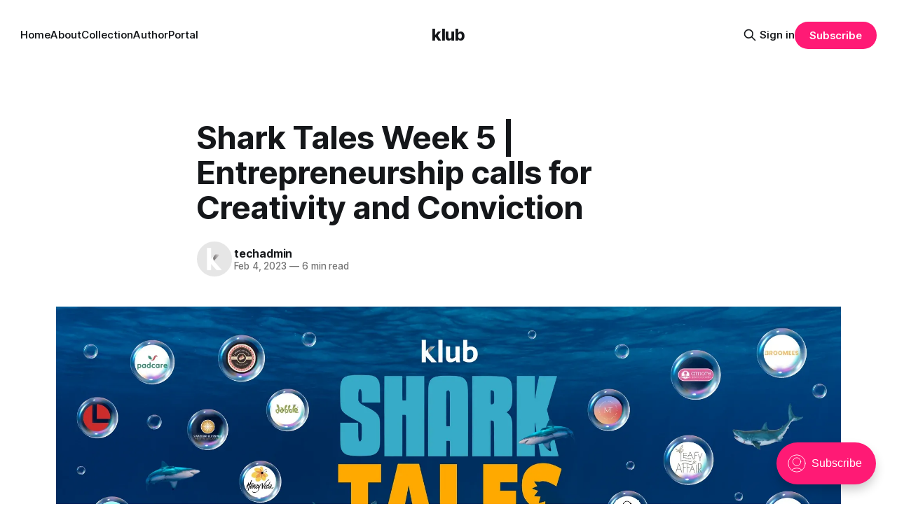

--- FILE ---
content_type: text/html; charset=utf-8
request_url: https://cms.klubworks.com/shark-tales-week-5-entrepreneurship-calls-for-creativity/
body_size: 10730
content:
<!DOCTYPE html>
<html lang="en">
<head>

    <title>Shark Tales Week 5 | Entrepreneurship calls for Creativity and Conviction</title>
    <meta charset="utf-8">
    <meta name="viewport" content="width=device-width, initial-scale=1.0">
    
    <link rel="preload" as="style" href="https://cms.klubworks.com/assets/built/screen.css?v=a866a88f4a">
    <link rel="preload" as="script" href="https://cms.klubworks.com/assets/built/source.js?v=a866a88f4a">

    <link rel="stylesheet" type="text/css" href="https://cms.klubworks.com/assets/built/screen.css?v=a866a88f4a">

    <style>
        :root {
            --background-color: #ffffff
        }
    </style>

    <script>
        /* The script for calculating the color contrast has been taken from
        https://gomakethings.com/dynamically-changing-the-text-color-based-on-background-color-contrast-with-vanilla-js/ */
        var accentColor = getComputedStyle(document.documentElement).getPropertyValue('--background-color');
        accentColor = accentColor.trim().slice(1);
        var r = parseInt(accentColor.substr(0, 2), 16);
        var g = parseInt(accentColor.substr(2, 2), 16);
        var b = parseInt(accentColor.substr(4, 2), 16);
        var yiq = ((r * 299) + (g * 587) + (b * 114)) / 1000;
        var textColor = (yiq >= 128) ? 'dark' : 'light';

        document.documentElement.className = `has-${textColor}-text`;
    </script>

    <link rel="canonical" href="https://cms.klubworks.com/shark-tales-week-5-entrepreneurship-calls-for-creativity/">
    <meta name="referrer" content="no-referrer-when-downgrade">
    
    <meta property="og:site_name" content="klub">
    <meta property="og:type" content="article">
    <meta property="og:title" content="Shark Tales Week 5 | Entrepreneurship calls for Creativity and Conviction">
    <meta property="og:description" content="“Getting featured on Shark Tank India 2 is my formal degree”, said 18-year-old entrepreneur Shreyaan Daga, co-founder of ed-tech startup OLL and one of the youngest pitchers on the 2nd season of Shark Tank India. Week 4 was all about the obvious entrepreneurial surge displayed by young entrepreneurs from the">
    <meta property="og:url" content="https://cms.klubworks.com/shark-tales-week-5-entrepreneurship-calls-for-creativity/">
    <meta property="og:image" content="https://cms.klubworks.com/content/images/2024/06/Shark-tank--Recovered--22.webp">
    <meta property="article:published_time" content="2023-02-04T09:53:08.000Z">
    <meta property="article:modified_time" content="2024-06-27T11:53:40.000Z">
    
    <meta property="article:publisher" content="https://www.facebook.com/ghost">
    <meta name="twitter:card" content="summary_large_image">
    <meta name="twitter:title" content="Shark Tales Week 5 | Entrepreneurship calls for Creativity and Conviction">
    <meta name="twitter:description" content="“Getting featured on Shark Tank India 2 is my formal degree”, said 18-year-old entrepreneur Shreyaan Daga, co-founder of ed-tech startup OLL and one of the youngest pitchers on the 2nd season of Shark Tank India. Week 4 was all about the obvious entrepreneurial surge displayed by young entrepreneurs from the">
    <meta name="twitter:url" content="https://cms.klubworks.com/shark-tales-week-5-entrepreneurship-calls-for-creativity/">
    <meta name="twitter:image" content="https://cms.klubworks.com/content/images/2024/06/Shark-tank--Recovered--22.webp">
    <meta name="twitter:label1" content="Written by">
    <meta name="twitter:data1" content="techadmin">
    <meta name="twitter:label2" content="Filed under">
    <meta name="twitter:data2" content="">
    <meta name="twitter:site" content="@ghost">
    <meta property="og:image:width" content="1200">
    <meta property="og:image:height" content="407">
    
    <script type="application/ld+json">
{
    "@context": "https://schema.org",
    "@type": "Article",
    "publisher": {
        "@type": "Organization",
        "name": "klub",
        "url": "https://cms.klubworks.com/",
        "logo": {
            "@type": "ImageObject",
            "url": "https://cms.klubworks.com/favicon.ico",
            "width": 48,
            "height": 48
        }
    },
    "author": {
        "@type": "Person",
        "name": "techadmin",
        "image": {
            "@type": "ImageObject",
            "url": "https://cms.klubworks.com/content/images/2024/06/K-logo.png",
            "width": 512,
            "height": 512
        },
        "url": "https://cms.klubworks.com/author/techadmin/",
        "sameAs": []
    },
    "headline": "Shark Tales Week 5 | Entrepreneurship calls for Creativity and Conviction",
    "url": "https://cms.klubworks.com/shark-tales-week-5-entrepreneurship-calls-for-creativity/",
    "datePublished": "2023-02-04T09:53:08.000Z",
    "dateModified": "2024-06-27T11:53:40.000Z",
    "image": {
        "@type": "ImageObject",
        "url": "https://cms.klubworks.com/content/images/2024/06/Shark-tank--Recovered--22.webp",
        "width": 1200,
        "height": 407
    },
    "description": "“Getting featured on Shark Tank India 2 is my formal degree”, said 18-year-old entrepreneur Shreyaan Daga, co-founder of ed-tech startup OLL and one of the youngest pitchers on the 2nd season of Shark Tank India. Week 4 was all about the obvious entrepreneurial surge displayed by young entrepreneurs from the edges of India. More than 65 startups have already made pitches to sharks so far, while some of them received funding &amp; many that did not.\n\nKey takeaways from this week’s episodes are:\n\n * S",
    "mainEntityOfPage": "https://cms.klubworks.com/shark-tales-week-5-entrepreneurship-calls-for-creativity/"
}
    </script>

    <meta name="generator" content="Ghost 5.80">
    <link rel="alternate" type="application/rss+xml" title="klub" href="https://cms.klubworks.com/rss/">
    <script defer src="https://cdn.jsdelivr.net/ghost/portal@~2.37/umd/portal.min.js" data-i18n="false" data-ghost="https://cms.klubworks.com/" data-key="1d2c6344f96691bb45de1e0c29" data-api="https://cms-admin.klubworks.com/ghost/api/content/" crossorigin="anonymous"></script><style id="gh-members-styles">.gh-post-upgrade-cta-content,
.gh-post-upgrade-cta {
    display: flex;
    flex-direction: column;
    align-items: center;
    font-family: -apple-system, BlinkMacSystemFont, 'Segoe UI', Roboto, Oxygen, Ubuntu, Cantarell, 'Open Sans', 'Helvetica Neue', sans-serif;
    text-align: center;
    width: 100%;
    color: #ffffff;
    font-size: 16px;
}

.gh-post-upgrade-cta-content {
    border-radius: 8px;
    padding: 40px 4vw;
}

.gh-post-upgrade-cta h2 {
    color: #ffffff;
    font-size: 28px;
    letter-spacing: -0.2px;
    margin: 0;
    padding: 0;
}

.gh-post-upgrade-cta p {
    margin: 20px 0 0;
    padding: 0;
}

.gh-post-upgrade-cta small {
    font-size: 16px;
    letter-spacing: -0.2px;
}

.gh-post-upgrade-cta a {
    color: #ffffff;
    cursor: pointer;
    font-weight: 500;
    box-shadow: none;
    text-decoration: underline;
}

.gh-post-upgrade-cta a:hover {
    color: #ffffff;
    opacity: 0.8;
    box-shadow: none;
    text-decoration: underline;
}

.gh-post-upgrade-cta a.gh-btn {
    display: block;
    background: #ffffff;
    text-decoration: none;
    margin: 28px 0 0;
    padding: 8px 18px;
    border-radius: 4px;
    font-size: 16px;
    font-weight: 600;
}

.gh-post-upgrade-cta a.gh-btn:hover {
    opacity: 0.92;
}</style>
    <script defer src="https://cdn.jsdelivr.net/ghost/sodo-search@~1.1/umd/sodo-search.min.js" data-key="1d2c6344f96691bb45de1e0c29" data-styles="https://cdn.jsdelivr.net/ghost/sodo-search@~1.1/umd/main.css" data-sodo-search="https://cms-admin.klubworks.com/" crossorigin="anonymous"></script>
    
    <link href="https://cms.klubworks.com/webmentions/receive/" rel="webmention">
    <script defer src="/public/cards.min.js?v=a866a88f4a"></script>
    <link rel="stylesheet" type="text/css" href="/public/cards.min.css?v=a866a88f4a">
    <script defer src="/public/member-attribution.min.js?v=a866a88f4a"></script><style>:root {--ghost-accent-color: #FF1A75;}</style>

</head>
<body class="post-template tag-hash-import-2024-06-18-12-17 has-sans-title has-sans-body">

<div class="gh-viewport">
    
    <header id="gh-navigation" class="gh-navigation is-middle-logo gh-outer">
    <div class="gh-navigation-inner gh-inner">

        <div class="gh-navigation-brand">
            <a class="gh-navigation-logo is-title" href="https://cms.klubworks.com">
                    klub
            </a>
            <button class="gh-search gh-icon-button" aria-label="Search this site" data-ghost-search>
    <svg xmlns="http://www.w3.org/2000/svg" fill="none" viewBox="0 0 24 24" stroke="currentColor" stroke-width="2" width="20" height="20"><path stroke-linecap="round" stroke-linejoin="round" d="M21 21l-6-6m2-5a7 7 0 11-14 0 7 7 0 0114 0z"></path></svg></button>            <button class="gh-burger gh-icon-button" aria-label="Menu">
                <svg xmlns="http://www.w3.org/2000/svg" width="24" height="24" fill="currentColor" viewBox="0 0 256 256"><path d="M224,128a8,8,0,0,1-8,8H40a8,8,0,0,1,0-16H216A8,8,0,0,1,224,128ZM40,72H216a8,8,0,0,0,0-16H40a8,8,0,0,0,0,16ZM216,184H40a8,8,0,0,0,0,16H216a8,8,0,0,0,0-16Z"></path></svg>                <svg xmlns="http://www.w3.org/2000/svg" width="24" height="24" fill="currentColor" viewBox="0 0 256 256"><path d="M205.66,194.34a8,8,0,0,1-11.32,11.32L128,139.31,61.66,205.66a8,8,0,0,1-11.32-11.32L116.69,128,50.34,61.66A8,8,0,0,1,61.66,50.34L128,116.69l66.34-66.35a8,8,0,0,1,11.32,11.32L139.31,128Z"></path></svg>            </button>
        </div>

        <nav class="gh-navigation-menu">
            <ul class="nav">
    <li class="nav-home"><a href="https://cms.klubworks.com/">Home</a></li>
    <li class="nav-about"><a href="https://cms.klubworks.com/about/">About</a></li>
    <li class="nav-collection"><a href="https://cms.klubworks.com/tag/getting-started/">Collection</a></li>
    <li class="nav-author"><a href="https://cms.klubworks.com/author/ghost/">Author</a></li>
    <li class="nav-portal"><a href="https://cms.klubworks.com/portal/">Portal</a></li>
</ul>

        </nav>

        <div class="gh-navigation-actions">
                <button class="gh-search gh-icon-button" aria-label="Search this site" data-ghost-search>
    <svg xmlns="http://www.w3.org/2000/svg" fill="none" viewBox="0 0 24 24" stroke="currentColor" stroke-width="2" width="20" height="20"><path stroke-linecap="round" stroke-linejoin="round" d="M21 21l-6-6m2-5a7 7 0 11-14 0 7 7 0 0114 0z"></path></svg></button>                <div class="gh-navigation-members">
                            <a href="#/portal/signin" data-portal="signin">Sign in</a>
                                <a class="gh-button" href="#/portal/signup" data-portal="signup">Subscribe</a>
                </div>
        </div>

    </div>
</header>

    

<main class="gh-main">

    <article class="gh-article post tag-hash-import-2024-06-18-12-17">

        <header class="gh-article-header gh-canvas">

            <h1 class="gh-article-title is-title">Shark Tales Week 5 | Entrepreneurship calls for Creativity and Conviction</h1>

            <div class="gh-article-meta">
                <div class="gh-article-author-image">
                            <a href="/author/techadmin/">
                                <img class="author-profile-image" src="/content/images/size/w160/2024/06/K-logo.png" alt="techadmin" />
                            </a>
                </div>
                <div class="gh-article-meta-wrapper">
                    <h4 class="gh-article-author-name"><a href="/author/techadmin/">techadmin</a></h4>
                    <div class="gh-article-meta-content">
                        <time class="gh-article-meta-date" datetime="2023-02-04">Feb 4, 2023</time>
                            <span class="gh-article-meta-length"><span class="bull">—</span> 6 min read</span>
                    </div>
                </div>
            </div>

                <figure class="gh-article-image">
        <img
            srcset="/content/images/size/w320/2024/06/Shark-tank--Recovered--22.webp 320w,
                    /content/images/size/w600/2024/06/Shark-tank--Recovered--22.webp 600w,
                    /content/images/size/w960/2024/06/Shark-tank--Recovered--22.webp 960w,
                    /content/images/size/w1200/2024/06/Shark-tank--Recovered--22.webp 1200w,
                    /content/images/size/w2000/2024/06/Shark-tank--Recovered--22.webp 2000w"
            src="/content/images/size/w1200/2024/06/Shark-tank--Recovered--22.webp"
            alt="Shark Tales Week 5 | Entrepreneurship calls for Creativity and Conviction"
        >
    </figure>

        </header>

        <section class="gh-content gh-canvas is-body">
            <p>“Getting featured on Shark Tank India 2 is my formal degree”, said 18-year-old entrepreneur Shreyaan Daga, co-founder of ed-tech startup OLL and one of the youngest pitchers on the 2nd season of Shark Tank India. Week 4 was all about the obvious entrepreneurial surge displayed by young entrepreneurs from the edges of India. More than 65 startups have already made pitches to sharks so far, while some of them received funding &amp; many that did not.</p><p><strong>Key takeaways from this week’s episodes are:</strong></p><ul><li><strong>Solving problems creatively gets expensive: </strong>Founders Neha Bajaj and Karen Saldanha wanted the sharks to ‘Dabble’ with their child-safe, toxin-free and development-friendly art products. Having inculcated ~10 products like colours, glue, finger paints, etc. in a bootstrapped business made it challenging for the brand to stabilise the price &amp; reach profitability.</li><li><strong>Service industry shows promise beyond the organised portfolio: </strong>The tech-enabled platform of Broomees, which brands itself as "India's trusted homemakers," enables users to book chefs, babysitters, and housekeepers. Children's education, interest-free loans, feminine hygiene supplies, and the chance to make three times as much money are other perks provided to the help staff.</li><li><strong>Hair care segment remains a favorite: </strong>The pitch for a customised remedy to hair difficulties experienced by various hair types is presented by Ayush Varma's brand "Ravel." Ayush wants people to start using his products so they can have hassle-free hair care thanks to a blend that is sulphate and paraben-free. Anupam is drawn to this model, and unsurprisingly, they were able to strike a deal with him.</li></ul><h2 id="episode-21">Episode 21</h2><h3 id="brand-1-cheesecake-co">Brand 1<br>Cheesecake &amp; Co.</h3><p>Founders:</p><ul><li>Himanshu Gakhreja</li><li>Shreya Agarwal</li></ul><p><em>Ye inki expertise hai:</em></p><ul><li>15+ varieties of cheesecake with kitchens in Delhi &amp; Bangalore</li></ul><p>The problem it solves:</p><ul><li>Eggless collection with undisclosed substitute for egg</li></ul><p>Ask:</p><p>1 crore for 2% equity</p><p>Deal or No deal?</p><p>No deal</p><h3 id="brand-2-dabble">Brand 2<br>Dabble</h3><p>Founders:</p><ul><li>Neha Bajaj</li><li>Karen Saldanha</li></ul><p><em>Ye inki expertise hai:</em></p><ul><li>Child safe toxin-free development friendly art products</li></ul><p>The problem it solves:</p><ul><li>Easy to wipe materials &amp; safe packaging to promote artistic development in children</li></ul><p>Ask:</p><p>50 lakhs for 10% equity</p><p>Deal or no deal?</p><p>15L for 10% equity + 35 lakhs in debt from investor &amp; mentor Aman Gupta</p><h3 id="brand-3-cloud-tailor">Brand 3<br>Cloud Tailor</h3><p>Founders:</p><ul><li>Rudra Pratap</li><li>Sushmita Lakkakula</li><li>Mahesh Patel</li></ul><p><em>Ye inki expertise hai:</em></p><ul><li>Tailored products made from custom designs uploaded by users on their website are delivered within 24 hours - 7 days</li></ul><p>The problem it solves:</p><ul><li>Democratising designer fashion for the masses on the lines of what Lenskart</li></ul><p>Ask:</p><p>1 crore for 1.4% equity</p><p>Deal or no deal?</p><p>No deal</p><h3 id="brand-4-be-unic">Brand 4<br>Be Unic</h3><p>Founders:</p><ul><li>Ashish Chopra</li><li>Simmi Nanda</li><li>Vishesh Chopra</li></ul><p><em>Ye inki expertise hai:</em></p><ul><li>E-commerce platform for apparel &amp; fashion accessories</li></ul><p>The problem it solves:</p><ul><li>Platform run by LGBTQIA+ community with 26+ queer creators on board</li></ul><p>Ask:</p><p>1 crore for 10% equity</p><p>Deal or no deal?</p><p>No deal</p><h2 id="episode-22">Episode 22</h2><h3 id="brand-1-broomies">Brand 1<br>Broomies</h3><p>Founders</p><ul><li>Saurav Kumar</li><li>Niharika Jain</li><li>Vaibhav Agrawal</li></ul><p><em>Ye inki expertise hai:</em></p><ul><li>Branding themselves as “India’s trusted homemakers”, their tech-enabled platform helps people book cooks, babysitters and househelps.</li></ul><p>The problem it solves:</p><ul><li>The company "Bromees" has transformed this area of employment into a protected place for housing assistance as well as they give them with job security, medical insurance, and other advantages. They did this by introducing their sourcing channels as online (worker apps) and offline (training centres).</li></ul><p>Ask:</p><p>80 lakhs for 20% equity</p><p>Deal or no deal?</p><p>1 crore for 3% equity  by Aman, Namita, Peyush</p><h3 id="brand-2-ravel">Brand 2<br>Ravel</h3><p>Founders:</p><ul><li>Ayush Varma</li></ul><p><em>Ye inki expertise hai:</em></p><ul><li>Customised hair care</li></ul><p>The problem it solves:</p><ul><li>Sulphate &amp; paraben-free mix for a hassle-free hair care experience</li></ul><p>Ask:</p><p>75 lakhs for 2.5% equity</p><p>Deal or no deal?</p><p>Anupam invested 75 lakhs for 10% equity conditional to 7.5 lakhs profit for 2 months</p><h3 id="brand-3-honey-veda">Brand 3<br>Honey Veda</h3><p>Founders:</p><ul><li>Hardik Joshi</li><li>Kashyap Joshi</li></ul><p><em>Ye inki expertise hai:</em></p><ul><li>Pure natural unprocessed honey</li></ul><p>The problem it solves:</p><ul><li>Sustainable farming of honey with a mission to preserve bees</li></ul><p>Ask:</p><p>75 lakhs for 7.5% equity</p><p>Deal or no deal?</p><p>Anupam &amp; Vineeta invested 50 lakhs for 20% equity with 25 lakhs in debt at 12% interest</p><h2 id="episode-23">Episode 23</h2><h3 id="brand-1-padcare">Brand 1<br>Padcare</h3><p>Founders:</p><ul><li>Ajinkya Dhariya</li></ul><p><em>Ye inki expertise hai:</em></p><ul><li>Padcare offers a method of managing menstrual hygiene and a respectful way to dispose of used pads. The "PadCare bin" is a disposable container that is decentralised and can hold hazardous waste for 30 days. After that, he discusses the first sanitary napkin disposal and recycling system based on 5D technology in India, known as "PadCareX," as well as a sanitary napkin vending machine for restrooms called "PadCare Vend."</li></ul><p>The problem it solves:</p><ul><li>Despite the numerous cutting-edge solutions that are periodically being developed, disposing of sanitary napkins is a health and environmental hazard that still hasn't been resolved.</li></ul><p>Ask:</p><p>Rs. 50 lakhs for 2% equity</p><p>Deal or no deal?</p><p>Rs. 1 crore for 4% equity for four Sharks together with Namita, Vineeta, Anupam and Peyush funding the entrepreneur's vision.</p><h3 id="brand-2-swadeshi-blessings">Brand 2<br>Swadeshi Blessings</h3><p>Founders:</p><ul><li>Dattatreya Vyas</li><li>Sunita Vyas</li><li>Madhavi Paliwal</li></ul><p><em>Ye inki expertise hai:</em></p><ul><li>A range of healthy cooking items made of clay by regional artisans. The handcrafted cookware and home décor brand have successfully distributed its products throughout India and exports to 25 other nations.</li></ul><p>The problem it solves: </p><ul><li>Aiding rural art development &amp; supporting local artisans</li></ul><p>Ask:</p><p>Rs. 50 lakhs for 5% equity</p><p>Deal or no deal?</p><p>Rs. 25 lakhs for 5% equity and Rs. 25 lakhs debts at 12% interest from Vineeta and Namita</p><h3 id="brand-3-ollonline-live-learning">Brand 3<br>OLL - Online Live Learning</h3><p>Founders:</p><ul><li>Shreyaan Daga</li></ul><p><em>Ye inki expertise hai:</em></p><ul><li>Skill learning platform with courses ranging from art to technology and coding are providing children from grades 1-10 with skills through live interactive group classes certified by STEM and UNESCO.</li></ul><p>The problem it solves:</p><ul><li>Encouraging youth in acquiring crucial skills for the twenty-first century</li></ul><p>Ask:</p><p>Rs. 30 lakhs for 2% equity</p><p>Deal or no deal?</p><p>Rs. 30 lakhs for 5% equity from Peyush &amp; Vineeta</p><h3 id="brand-4-febris">Brand 4<br>Febris</h3><p>Founders:</p><ul><li>Dr. Vishal Bajaj</li><li>Girdhar Bajaj</li></ul><p><em>Ye inki expertise hai:</em></p><ul><li>Medical lifestyle company that sells scrubs, hats, and other items made of vibrant, colourful fabric that is antibacterial, four ways elastic, breathable, and equipped with spill-proof technology.</li></ul><p>The problem it solves:</p><ul><li>The founders highlighted the unpleasant gear worn by healthcare workers, which adds to the depressing atmosphere in hospitals</li></ul><p>Ask:</p><p>Rs. 1 crore against 2.5% equity</p><p>Deal or no deal?</p><p>No Deal</p><h2 id="episode-24">Episode 24</h2><h3 id="brand-1-geeani">Brand 1<br>GEEANI</h3><p>Founders:</p><ul><li>Divyarajsingh Bihola</li><li>Prajal Geeta Menon</li><li>Anitha Panikar</li></ul><p><em>Ye inki expertise hai:</em></p><ul><li>Compact and lightweight tractor weighing only 550 kg, smallest tractor in India</li></ul><p>The problem it solves:</p><ul><li>The brand is on a mission to help increase the yields and aid farmers by reducing crop/soil damage due to heavy duty tractors</li></ul><p>Ask:</p><p>Rs. 75 lakhs against 7.5% equity</p><p>Deal or No Deal?</p><p>Aman, Anupam and Vineeta invested through a joint deal of Rs. 1 crore for 10% equity</p><h3 id="brand-2-amore">Brand 2<br>Amore</h3><p>Founders:</p><ul><li>Yasser Ali</li><li>Nayyar Hussain</li></ul><p><em>Ye inki expertise hai:</em></p><ul><li>Affordable range of 100% vegetarian premium gelato with vegan options too</li></ul><p>The problem it solves:</p><ul><li>Populariisng Italian gelato in India to make it a substitute for ice creams and frozen desserts</li></ul><p>Ask:</p><p>Rs. 75 lakhs against 4% equity</p><p>Deal or No Deal?</p><p>Anupam invested Rs. 75 lakhs for 7.5% equity conditional to  ‘Amore’ achieving sales of Rs. 80 lakhs per month by March 2023.</p><h3 id="brand-3-leafy-affair">Brand 3<br>Leafy Affair</h3><p>Founders:</p><ul><li>Supriya Donthi</li></ul><p><em>Ye inki expertise hai:</em></p><ul><li>India’s first floral jewellery and stationery brand which has even sought celebrity clients like Ranveer Singh.</li></ul><p>The problem it solves:</p><ul><li>Bringing nature close to our lives through preserved jewellery</li></ul><p>Ask:</p><p>Rs. 50 lakhs for 2.5% equity</p><p>Deal or No Deal?</p><p>No deal</p><h2 id="episode-25">Episode 25</h2><h3 id="brand-1-scrap-uncle">Brand 1<br>Scrap Uncle</h3><p>Founders:</p><ul><li>Mukul Chhabra</li></ul><p><em>Ye inki expertise hai:</em></p><ul><li>In addition to providing the highest value for your scrap, Scrap Uncle is a certified and trained representative who weighs it with 100% accuracy and then automatically sends it for recycling.</li></ul><p>The problem it solves:</p><ul><li>To organise the segment of scrap management and waste recycling</li></ul><p>Ask:</p><p>Rs. 60 lakhs for 3% equity</p><p>Deal or No Deal?</p><p>Scrap Uncle secured a deal from Amit who pitched in Rs. 60 lakhs for 5% equity</p><h3 id="brand-2-sharma-ji-ka-atta">Brand 2<br>Sharma ji ka Atta</h3><p>Founders:</p><ul><li>Pranav Sharma</li><li>Sangeeta Sharma</li></ul><p><em>Ye inki expertise hai:</em></p><ul><li>40 varieties of flour from Pune with a nutritionist on board, who helps them keep up with the nutritional value of the product while also maintaining the personalised demands of the customers</li></ul><p>The problem it solves:</p><ul><li>Packaged flour is majorly processed and unhealthy for regular consumption hence a healthy alternative is needed</li></ul><p>Ask:</p><p>Rs. 40 lakhs for 10% equity</p><p>Deal or No Deal?</p><p>Anupam offered Rs. 40 lakh for 20% equity and the brand accepted</p><h3 id="brand-3-manetain">Brand 3<br>Manetain</h3><p>Founders:</p><ul><li>Hinshara Habeeb</li><li>Yuba Khan Aga</li></ul><p><em>Ye inki expertise hai:</em></p><ul><li>One stop solution for curly hair problems</li></ul><p>The problem it solves:</p><ul><li>Focused product portfolio for upkeep &amp; maintenance of curly hair</li></ul><p>Ask:</p><p>Rs. 75 lakhs for 7.5% equity</p><p>Deal or No Deal?</p><p>Aman offered Rs. 75 lakhs for 10% equity, with the standing conditions that they will improve their brand’s setup and bring in a personnel that can stand alongside them as the CMO/ co-founder and help them take the brand ahead.</p><hr><h2 id="klubs-conclusion">klub's conclusion</h2><p>The emergence of the entrepreneurial spirit in every industry is encouraging. Who would have believed that a product like atta would make an appearance of the show? With its innovative branding and standardisation strategy, "OLL" aims to disrupt edtech &amp; skill education industry. On the other side, "GEEANI" shows that technology can uplift sectors often ignored for their crude needs.</p><p>Entrepreneurship will always be a roller coaster ride; sometimes it will go up, sometimes it will go down. But you'll always keep going forward, that much is certain. We at klub are partners in your startup growth. klub enables you to access up to <a href="https://klubworks.com/funding/signup?ref=cms.klubworks.com">₹30 Cr capital</a> in less than 48 hours.<br></p><p>View details <a href="https://klubworks.com/funding/signup?ref=cms.klubworks.com">here</a>.</p>
        </section>

    </article>


</main>


            <section class="gh-container is-grid gh-outer">
                <div class="gh-container-inner gh-inner">
                    <h2 class="gh-container-title">Read more</h2>
                    <div class="gh-feed">
                            <article class="gh-card post">
    <a class="gh-card-link" href="/building-financial-resilience-with-debt/">
            <figure class="gh-card-image">
                <img
                    srcset="/content/images/size/w160/format/webp/2025/10/TnffjN5P74erkphOtTxK7.png 160w,
                            /content/images/size/w320/format/webp/2025/10/TnffjN5P74erkphOtTxK7.png 320w,
                            /content/images/size/w600/format/webp/2025/10/TnffjN5P74erkphOtTxK7.png 600w,
                            /content/images/size/w960/format/webp/2025/10/TnffjN5P74erkphOtTxK7.png 960w,
                            /content/images/size/w1200/format/webp/2025/10/TnffjN5P74erkphOtTxK7.png 1200w,
                            /content/images/size/w2000/format/webp/2025/10/TnffjN5P74erkphOtTxK7.png 2000w"
                    sizes="320px"
                    src="/content/images/size/w600/2025/10/TnffjN5P74erkphOtTxK7.png"
                    alt="Building Financial Resilience with Debt"
                    loading="lazy"
                >
            </figure>
        <div class="gh-card-wrapper">
            <h3 class="gh-card-title is-title">Building Financial Resilience with Debt</h3>
                    <p class="gh-card-excerpt is-body">Resilient SMEs treat debt as a strategic asset: planned, measured, diversified, and optimized over time.

Healthy foundation:

 * Target debt-to-equity ranges by sector
 * Use equity for long-gestation bets; debt for working capital and assets
 * Recalibrate as earnings and risk change

Portfolio strategy:

 * Match products to needs (WC lines, term loans, RBF,</p>
            <footer class="gh-card-meta">
<!--
             -->
                    <span class="gh-card-author">By techadmin</span>
                    <time class="gh-card-date" datetime="2025-10-08">Oct 8, 2025</time>
                <!--
         --></footer>
        </div>
    </a>
</article>                            <article class="gh-card post">
    <a class="gh-card-link" href="/alternative-financing-beyond-banks/">
            <figure class="gh-card-image">
                <img
                    srcset="/content/images/size/w160/format/webp/2025/10/Q0Qcs8gkrr_NZ-PPEFpZy.png 160w,
                            /content/images/size/w320/format/webp/2025/10/Q0Qcs8gkrr_NZ-PPEFpZy.png 320w,
                            /content/images/size/w600/format/webp/2025/10/Q0Qcs8gkrr_NZ-PPEFpZy.png 600w,
                            /content/images/size/w960/format/webp/2025/10/Q0Qcs8gkrr_NZ-PPEFpZy.png 960w,
                            /content/images/size/w1200/format/webp/2025/10/Q0Qcs8gkrr_NZ-PPEFpZy.png 1200w,
                            /content/images/size/w2000/format/webp/2025/10/Q0Qcs8gkrr_NZ-PPEFpZy.png 2000w"
                    sizes="320px"
                    src="/content/images/size/w600/2025/10/Q0Qcs8gkrr_NZ-PPEFpZy.png"
                    alt="Alternative Financing: Beyond Banks"
                    loading="lazy"
                >
            </figure>
        <div class="gh-card-wrapper">
            <h3 class="gh-card-title is-title">Alternative Financing: Beyond Banks</h3>
                    <p class="gh-card-excerpt is-body">Beyond bank loans, UAE businesses can tap flexible capital from alternative sources—useful for e-commerce and retail.

Peer-to-peer lending:

 * Online platforms connect investors and SMEs
 * Faster approvals, transparent pricing
 * Platform fees and reporting requirements apply

Crowdfunding:

 * Debt crowdfunding: borrow from many backers; fixed returns; good for working capital
 * Equity crowdfunding:</p>
            <footer class="gh-card-meta">
<!--
             -->
                    <span class="gh-card-author">By techadmin</span>
                    <time class="gh-card-date" datetime="2025-10-08">Oct 8, 2025</time>
                <!--
         --></footer>
        </div>
    </a>
</article>                            <article class="gh-card post">
    <a class="gh-card-link" href="/debt-problems-refinancing-and-restructuring-in-uae/">
            <figure class="gh-card-image">
                <img
                    srcset="/content/images/size/w160/format/webp/2025/10/K3GuY-oS36YBnnETzIACE.png 160w,
                            /content/images/size/w320/format/webp/2025/10/K3GuY-oS36YBnnETzIACE.png 320w,
                            /content/images/size/w600/format/webp/2025/10/K3GuY-oS36YBnnETzIACE.png 600w,
                            /content/images/size/w960/format/webp/2025/10/K3GuY-oS36YBnnETzIACE.png 960w,
                            /content/images/size/w1200/format/webp/2025/10/K3GuY-oS36YBnnETzIACE.png 1200w,
                            /content/images/size/w2000/format/webp/2025/10/K3GuY-oS36YBnnETzIACE.png 2000w"
                    sizes="320px"
                    src="/content/images/size/w600/2025/10/K3GuY-oS36YBnnETzIACE.png"
                    alt="Debt Problems: Refinancing and Restructuring in UAE"
                    loading="lazy"
                >
            </figure>
        <div class="gh-card-wrapper">
            <h3 class="gh-card-title is-title">Debt Problems: Refinancing and Restructuring in UAE</h3>
                    <p class="gh-card-excerpt is-body">Debt becomes a problem when payments are hard, covenants break, or new funding is unavailable. Early action keeps options open.

Warning signs:

 * Tight cash vs loan payments
 * Less than 8 weeks of cash
 * Repeated covenant breaches
 * Overdues with lenders/suppliers
 * Falling margins and rising returns

Refinancing vs restructuring:

 * Refinancing: replace</p>
            <footer class="gh-card-meta">
<!--
             -->
                    <span class="gh-card-author">By techadmin</span>
                    <time class="gh-card-date" datetime="2025-10-08">Oct 8, 2025</time>
                <!--
         --></footer>
        </div>
    </a>
</article>                            <article class="gh-card post">
    <a class="gh-card-link" href="/seasonal-financing-prepare-for-peak-periods/">
            <figure class="gh-card-image">
                <img
                    srcset="/content/images/size/w160/format/webp/2025/10/kcS_07DJkzA4uQrEw6iW4.png 160w,
                            /content/images/size/w320/format/webp/2025/10/kcS_07DJkzA4uQrEw6iW4.png 320w,
                            /content/images/size/w600/format/webp/2025/10/kcS_07DJkzA4uQrEw6iW4.png 600w,
                            /content/images/size/w960/format/webp/2025/10/kcS_07DJkzA4uQrEw6iW4.png 960w,
                            /content/images/size/w1200/format/webp/2025/10/kcS_07DJkzA4uQrEw6iW4.png 1200w,
                            /content/images/size/w2000/format/webp/2025/10/kcS_07DJkzA4uQrEw6iW4.png 2000w"
                    sizes="320px"
                    src="/content/images/size/w600/2025/10/kcS_07DJkzA4uQrEw6iW4.png"
                    alt="Seasonal Financing: Prepare for Peak Periods"
                    loading="lazy"
                >
            </figure>
        <div class="gh-card-wrapper">
            <h3 class="gh-card-title is-title">Seasonal Financing: Prepare for Peak Periods</h3>
                    <p class="gh-card-excerpt is-body">UAE peaks: Ramadan/Eid, DSF, back-to-school, National Day, winter tourism. These bring high demand and higher costs before revenue. Smart seasonal financing turns peaks into profit.

Why being unprepared costs:

 * Stockouts and lost sales
 * Premium freight and rush orders
 * Weak marketing and lower conversion
 * Operational strain and poor customer experience</p>
            <footer class="gh-card-meta">
<!--
             -->
                    <span class="gh-card-author">By techadmin</span>
                    <time class="gh-card-date" datetime="2025-10-08">Oct 8, 2025</time>
                <!--
         --></footer>
        </div>
    </a>
</article>                    </div>
                </div>
            </section>

    
    <footer class="gh-footer gh-outer">
    <div class="gh-footer-inner gh-inner">

        <div class="gh-footer-bar">
            <span class="gh-footer-logo is-title">
                    klub
            </span>
            <nav class="gh-footer-menu">
                <ul class="nav">
    <li class="nav-data-privacy"><a href="https://cms.klubworks.com/privacy/">Data &amp; privacy</a></li>
    <li class="nav-contact"><a href="https://cms.klubworks.com/contact/">Contact</a></li>
    <li class="nav-contribute"><a href="https://cms.klubworks.com/contribute/">Contribute →</a></li>
</ul>

            </nav>
            <div class="gh-footer-copyright">
                Powered by <a href="https://ghost.org/" target="_blank" rel="noopener">Ghost</a>
            </div>
        </div>

                <section class="gh-footer-signup">
                    <h2 class="gh-footer-signup-header is-title">
                        klub
                    </h2>
                    <p class="gh-footer-signup-subhead is-body">
                        Thoughts, stories and ideas.
                    </p>
                    <form class="gh-form" data-members-form>
    <input class="gh-form-input" id="footer-email" type="email" placeholder="jamie@example.com" required data-members-email>
    <button class="gh-button" type="submit" aria-label="Subscribe">
        <span><span>Subscribe</span> <svg xmlns="http://www.w3.org/2000/svg" width="32" height="32" fill="currentColor" viewBox="0 0 256 256"><path d="M224.49,136.49l-72,72a12,12,0,0,1-17-17L187,140H40a12,12,0,0,1,0-24H187L135.51,64.48a12,12,0,0,1,17-17l72,72A12,12,0,0,1,224.49,136.49Z"></path></svg></span>
        <svg xmlns="http://www.w3.org/2000/svg" height="24" width="24" viewBox="0 0 24 24">
    <g stroke-linecap="round" stroke-width="2" fill="currentColor" stroke="none" stroke-linejoin="round" class="nc-icon-wrapper">
        <g class="nc-loop-dots-4-24-icon-o">
            <circle cx="4" cy="12" r="3"></circle>
            <circle cx="12" cy="12" r="3"></circle>
            <circle cx="20" cy="12" r="3"></circle>
        </g>
        <style data-cap="butt">
            .nc-loop-dots-4-24-icon-o{--animation-duration:0.8s}
            .nc-loop-dots-4-24-icon-o *{opacity:.4;transform:scale(.75);animation:nc-loop-dots-4-anim var(--animation-duration) infinite}
            .nc-loop-dots-4-24-icon-o :nth-child(1){transform-origin:4px 12px;animation-delay:-.3s;animation-delay:calc(var(--animation-duration)/-2.666)}
            .nc-loop-dots-4-24-icon-o :nth-child(2){transform-origin:12px 12px;animation-delay:-.15s;animation-delay:calc(var(--animation-duration)/-5.333)}
            .nc-loop-dots-4-24-icon-o :nth-child(3){transform-origin:20px 12px}
            @keyframes nc-loop-dots-4-anim{0%,100%{opacity:.4;transform:scale(.75)}50%{opacity:1;transform:scale(1)}}
        </style>
    </g>
</svg>        <svg class="checkmark" xmlns="http://www.w3.org/2000/svg" viewBox="0 0 52 52">
    <path class="checkmark__check" fill="none" d="M14.1 27.2l7.1 7.2 16.7-16.8"/>
    <style>
        .checkmark {
            width: 40px;
            height: 40px;
            display: block;
            stroke-width: 2.5;
            stroke: currentColor;
            stroke-miterlimit: 10;
        }

        .checkmark__check {
            transform-origin: 50% 50%;
            stroke-dasharray: 48;
            stroke-dashoffset: 48;
            animation: stroke .3s cubic-bezier(0.650, 0.000, 0.450, 1.000) forwards;
        }

        @keyframes stroke {
            100% { stroke-dashoffset: 0; }
        }
    </style>
</svg>    </button>
</form>                </section>

    </div>
</footer>    
</div>

    <div class="pswp" tabindex="-1" role="dialog" aria-hidden="true">
    <div class="pswp__bg"></div>

    <div class="pswp__scroll-wrap">
        <div class="pswp__container">
            <div class="pswp__item"></div>
            <div class="pswp__item"></div>
            <div class="pswp__item"></div>
        </div>

        <div class="pswp__ui pswp__ui--hidden">
            <div class="pswp__top-bar">
                <div class="pswp__counter"></div>

                <button class="pswp__button pswp__button--close" title="Close (Esc)"></button>
                <button class="pswp__button pswp__button--share" title="Share"></button>
                <button class="pswp__button pswp__button--fs" title="Toggle fullscreen"></button>
                <button class="pswp__button pswp__button--zoom" title="Zoom in/out"></button>

                <div class="pswp__preloader">
                    <div class="pswp__preloader__icn">
                        <div class="pswp__preloader__cut">
                            <div class="pswp__preloader__donut"></div>
                        </div>
                    </div>
                </div>
            </div>

            <div class="pswp__share-modal pswp__share-modal--hidden pswp__single-tap">
                <div class="pswp__share-tooltip"></div>
            </div>

            <button class="pswp__button pswp__button--arrow--left" title="Previous (arrow left)"></button>
            <button class="pswp__button pswp__button--arrow--right" title="Next (arrow right)"></button>

            <div class="pswp__caption">
                <div class="pswp__caption__center"></div>
            </div>
        </div>
    </div>
</div>
<script src="https://cms.klubworks.com/assets/built/source.js?v=a866a88f4a"></script>



</body>
</html>
